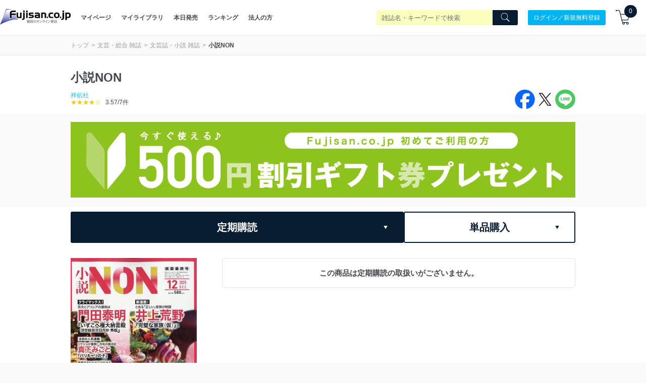

--- FILE ---
content_type: text/html; charset=utf-8
request_url: https://www.fujisan.co.jp/qa/fmsqa/embed/1218?discourse_embed_id=de-a49uoyxky
body_size: 729
content:
<!DOCTYPE html>
<html>
  <head>
    <meta charset="utf-8">
    <meta name="viewport" content="width=device-width, initial-scale=1.0, minimum-scale=1.0, user-scalable=yes, viewport-fit=cover">

    <link href="/qa/stylesheets/fmsqa_0008e34f5c5c1e86228125e89672bda2f5a12a63.css?__ws=www.fujisan.co.jp" media="all" rel="stylesheet" data-target="fmsqa" data-theme-id="1"/>

      <link href="/qa/stylesheets/embedded_theme_1_6dc7001b28d2da64920426fc69df3bd8b513fd5e.css?__ws=www.fujisan.co.jp" media="all" rel="stylesheet" data-target="embedded_theme" data-theme-id="1"/>
    <link rel="preload" href="/qa/assets/break_string-cc617154cd957804f2f6a1f3bc68258c9cdca3d4b9a322bf777d145fed04790e.js" as="script">
<script src="/qa/assets/break_string-cc617154cd957804f2f6a1f3bc68258c9cdca3d4b9a322bf777d145fed04790e.js"></script>



    <meta id="data-embedded" data-referer="https://www.fujisan.co.jp/product/1218/">
    <script src="/qa/plugins/fmsqa/javascripts/fms-embed-application.js"></script>

    
  </head>
  <body style="overflow-y: hidden">
    <div class="label-box-body" data-embed-state='loaded' data-embed-id="de-a49uoyxky">

  <div class="qa-description-container">
    <a href="/product/1218/qa/ask/" target="_">
      <div class="question-input-link">
        <span class="edit-solid icon"></span>定期購読者に質問する
      </div>
    </a>
  </div>

</div>

  </body>
</html>


--- FILE ---
content_type: application/javascript
request_url: https://www.fujisan.co.jp/qa/plugins/fmsqa/javascripts/embed.js
body_size: 526
content:
(function(){

    function postMessageReceived(e) {

        if (!e) {
            return;
        }

        if (e.data && e.data.type === "discourse-resize" && e.data.embedId) {
            var elem = document.getElementById(e.data.embedId);
            if (elem) {
                elem.height = e.data.height + "px";
            }
        }
        if (e.data && e.data.state === "loaded"){
            document.getElementById("fmsqa-wrapper").style.display = "block";
        }
    }
    window.addEventListener("message", postMessageReceived, false);
    window.addEventListener("qaMessage", postMessageReceived, false);

    var qa = document.getElementById("fmsqa");

    var frameId = "de-" + Math.random().toString(36).substr(2, 9);

    var iframe = document.createElement("iframe");
    iframe.src = "/qa/fmsqa/embed/" + qa.attributes["productId"].value + "?discourse_embed_id=" + frameId;
    iframe.id = frameId;
    iframe.frameBorder = "no";
    iframe.scrolling = "no";
    iframe.style = "width:100%";
    iframe.width = "100%"; // mainly for IE11

    qa.appendChild(iframe);
})();

--- FILE ---
content_type: text/plain; charset=utf-8
request_url: https://events.getsitectrl.com/api/v1/events
body_size: 558
content:
{"id":"66f827caeef4cf36","user_id":"66f827caef3d010f","time":1769000086459,"token":"1769000086.bde426cddf566ae56463a1d90591692e.586c66353c5115fa01e2013360c43dcd","geo":{"ip":"18.219.125.95","geopath":"147015:147763:220321:","geoname_id":4509177,"longitude":-83.0061,"latitude":39.9625,"postal_code":"43215","city":"Columbus","region":"Ohio","state_code":"OH","country":"United States","country_code":"US","timezone":"America/New_York"},"ua":{"platform":"Desktop","os":"Mac OS","os_family":"Mac OS X","os_version":"10.15.7","browser":"Other","browser_family":"ClaudeBot","browser_version":"1.0","device":"Spider","device_brand":"Spider","device_model":"Desktop"},"utm":{}}

--- FILE ---
content_type: text/javascript
request_url: https://fspark-ap.com/tag/sUtyWe85kJET30350FS.js
body_size: 1199
content:
var mattrz_loadScript = function (src, callback) {var done = false;var head = document.getElementsByTagName('head')[0];var script = document.createElement('script');script.src = src;head.appendChild(script);script.onload = script.onreadystatechange = function () {mattrz_jquery = jQuery.noConflict(true);if (!done && (!this.readyState || this.readyState === "loaded" || this.readyState === "complete")) {done = true;callback();script.onload = script.onreadystatechange = null;if (head && script.parentNode) {head.removeChild(script);}}};};function run_mattrz_loadScript() {mattrz_loadScript("https://ajax.googleapis.com/ajax/libs/jquery/2.1.4/jquery.min.js", function () {var fs_uu = localStorage.getItem("_fs_uuid");if (fs_uu) {} else {var fs_uu = "";}mattrz_jquery.ajax({type: "post",dataType: "json",url: "https://fspark-ap.com/ft/sv",data: {id: 30350,tag: "sUtyWe85kJET30350FS.js",url: location.href,uu: fs_uu},success: function (data) {if (data.ret == 0) {mattrz_jquery.globalEval(data.js);}}});});};var fs_tag_count = 0;var fs_wait_dom_interval = setInterval(function () {if (document.readyState == "complete") {run_mattrz_loadScript();clearInterval(fs_wait_dom_interval);}if (++fs_tag_count >= 108000) {run_mattrz_loadScript();clearInterval(fs_wait_dom_interval);}}, 100);
